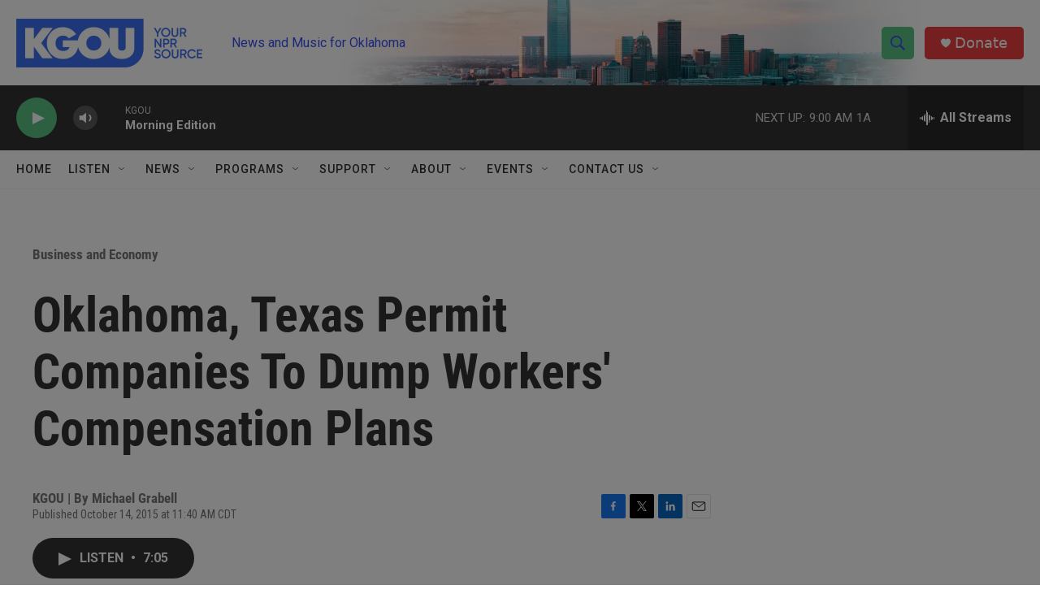

--- FILE ---
content_type: text/html; charset=utf-8
request_url: https://www.google.com/recaptcha/api2/aframe
body_size: -86
content:
<!DOCTYPE HTML><html><head><meta http-equiv="content-type" content="text/html; charset=UTF-8"></head><body><script nonce="ncmMUXB9iv8SqdJ-nkAJpg">/** Anti-fraud and anti-abuse applications only. See google.com/recaptcha */ try{var clients={'sodar':'https://pagead2.googlesyndication.com/pagead/sodar?'};window.addEventListener("message",function(a){try{if(a.source===window.parent){var b=JSON.parse(a.data);var c=clients[b['id']];if(c){var d=document.createElement('img');d.src=c+b['params']+'&rc='+(localStorage.getItem("rc::a")?sessionStorage.getItem("rc::b"):"");window.document.body.appendChild(d);sessionStorage.setItem("rc::e",parseInt(sessionStorage.getItem("rc::e")||0)+1);localStorage.setItem("rc::h",'1768833751355');}}}catch(b){}});window.parent.postMessage("_grecaptcha_ready", "*");}catch(b){}</script></body></html>